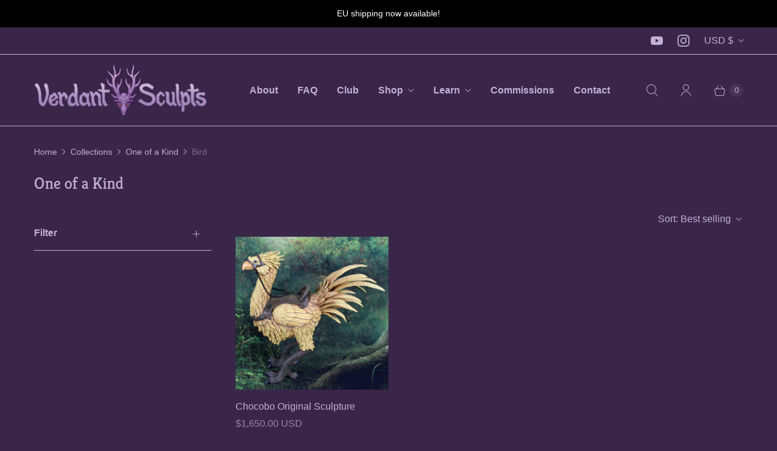

--- FILE ---
content_type: application/x-javascript
request_url: https://app.sealsubscriptions.com/shopify/public/status/shop/verdant-sculpts.myshopify.com.js?1769073013
body_size: -290
content:
var sealsubscriptions_settings_updated='1767298989c';